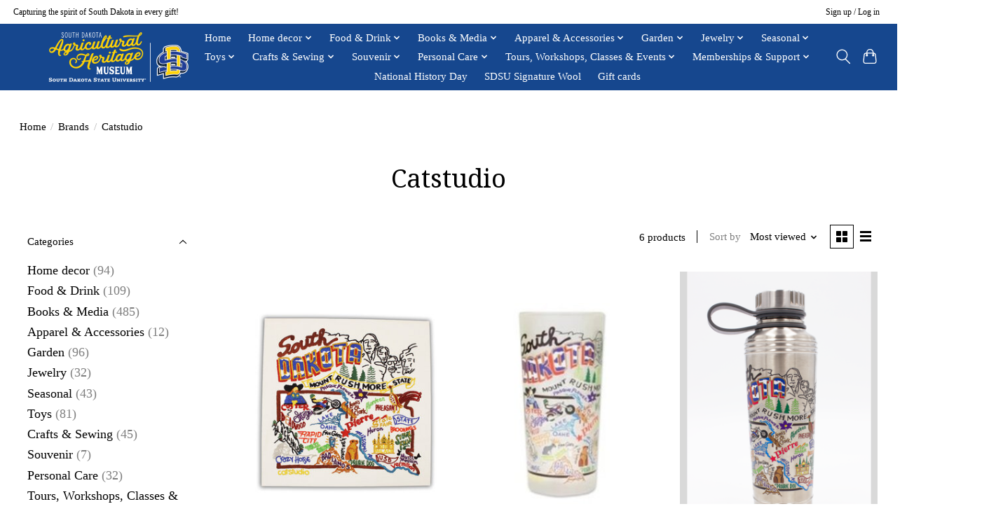

--- FILE ---
content_type: text/html;charset=utf-8
request_url: https://www.agmuseumstore.com/brands/catstudio/
body_size: 12298
content:
<!DOCTYPE html>
<html lang="us">
  <head>
    <meta charset="utf-8"/>
<!-- [START] 'blocks/head.rain' -->
<!--

  (c) 2008-2026 Lightspeed Netherlands B.V.
  http://www.lightspeedhq.com
  Generated: 18-01-2026 @ 15:28:07

-->
<link rel="canonical" href="https://www.agmuseumstore.com/brands/catstudio/"/>
<link rel="alternate" href="https://www.agmuseumstore.com/index.rss" type="application/rss+xml" title="New products"/>
<meta name="robots" content="noodp,noydir"/>
<meta property="og:url" content="https://www.agmuseumstore.com/brands/catstudio/?source=facebook"/>
<meta property="og:site_name" content="South Dakota Agricultural Heritage Museum Store"/>
<meta property="og:title" content="Catstudio"/>
<meta property="og:description" content="The SD Agricultural Heritage Museum Store features a curated selection of South Dakota Made gifts, books, jewelry, food products and more!  We carry the SDSU Si"/>
<!--[if lt IE 9]>
<script src="https://cdn.shoplightspeed.com/assets/html5shiv.js?2025-02-20"></script>
<![endif]-->
<!-- [END] 'blocks/head.rain' -->
    
    
    <title>Catstudio - South Dakota Agricultural Heritage Museum Store</title>
    <meta name="description" content="The SD Agricultural Heritage Museum Store features a curated selection of South Dakota Made gifts, books, jewelry, food products and more!  We carry the SDSU Si" />
    <meta name="keywords" content="Catstudio, South Dakota, SD, gifts, South Dakota State University, SDstate, SDSU, agriculture, books, kuchen , children, kids, history, ornaments, holiday, Watkins, local, yarn, fiber, wool, cookbooks, farming, ranching, farm, ranch, honey, Laura Ing" />
    <meta http-equiv="X-UA-Compatible" content="IE=edge">
    <meta name="viewport" content="width=device-width, initial-scale=1">
    <meta name="apple-mobile-web-app-capable" content="yes">
    <meta name="apple-mobile-web-app-status-bar-style" content="black">
    
    <script>document.getElementsByTagName("html")[0].className += " js";</script>

    <link rel="shortcut icon" href="https://cdn.shoplightspeed.com/shops/643955/themes/13296/assets/favicon.png?2025032816100720210104183204" type="image/x-icon" />
    <link href='//fonts.googleapis.com/css?family=One%20Henny%20Penny:400,300,600&display=swap' rel='stylesheet' type='text/css'>
    <link href='//fonts.googleapis.com/css?family=Droid%20Serif:400,300,600&display=swap' rel='stylesheet' type='text/css'>
    <link rel="stylesheet" href="https://cdn.shoplightspeed.com/assets/gui-2-0.css?2025-02-20" />
    <link rel="stylesheet" href="https://cdn.shoplightspeed.com/assets/gui-responsive-2-0.css?2025-02-20" />
    <link id="lightspeedframe" rel="stylesheet" href="https://cdn.shoplightspeed.com/shops/643955/themes/13296/assets/style.css?2025032816100720210104183204" />
    <!-- browsers not supporting CSS variables -->
    <script>
      if(!('CSS' in window) || !CSS.supports('color', 'var(--color-var)')) {var cfStyle = document.getElementById('lightspeedframe');if(cfStyle) {var href = cfStyle.getAttribute('href');href = href.replace('style.css', 'style-fallback.css');cfStyle.setAttribute('href', href);}}
    </script>
    <link rel="stylesheet" href="https://cdn.shoplightspeed.com/shops/643955/themes/13296/assets/settings.css?2025032816100720210104183204" />
    <link rel="stylesheet" href="https://cdn.shoplightspeed.com/shops/643955/themes/13296/assets/custom.css?2025032816100720210104183204" />

    <script src="https://cdn.shoplightspeed.com/assets/jquery-3-7-1.js?2025-02-20"></script>
    <script src="https://cdn.shoplightspeed.com/assets/jquery-ui-1-14-1.js?2025-02-20"></script>

  </head>
  <body>
    
          <header class="main-header main-header--mobile js-main-header position-relative">
  <div class="main-header__top-section">
    <div class="main-header__nav-grid justify-between@md container max-width-lg text-xs padding-y-xxs">
      <div>Capturing the spirit of South Dakota in every gift!</div>
      <ul class="main-header__list flex-grow flex-basis-0 justify-end@md display@md">        
                
                        <li class="main-header__item"><a href="https://www.agmuseumstore.com/account/" class="main-header__link" title="My account">Sign up / Log in</a></li>
      </ul>
    </div>
  </div>
  <div class="main-header__mobile-content container max-width-lg">
          <a href="https://www.agmuseumstore.com/" class="main-header__logo" title="Specializing in South Dakota Made items that Capture the Spirit of South Dakota in every Gift!">
        <img src="https://cdn.shoplightspeed.com/shops/643955/themes/13296/v/1024625/assets/logo.png?20241125210124" alt="Specializing in South Dakota Made items that Capture the Spirit of South Dakota in every Gift!">
                <img src="https://cdn.shoplightspeed.com/shops/643955/themes/13296/v/1024627/assets/logo-white.png?20241125210310" class="main-header__logo-white" alt="Specializing in South Dakota Made items that Capture the Spirit of South Dakota in every Gift!">
              </a>
        
    <div class="flex items-center">
            <button class="reset main-header__mobile-btn js-tab-focus" aria-controls="cartDrawer">
        <svg class="icon" viewBox="0 0 24 25" fill="none"><title>Toggle cart</title><path d="M2.90171 9.65153C3.0797 8.00106 4.47293 6.75 6.13297 6.75H17.867C19.527 6.75 20.9203 8.00105 21.0982 9.65153L22.1767 19.6515C22.3839 21.5732 20.8783 23.25 18.9454 23.25H5.05454C3.1217 23.25 1.61603 21.5732 1.82328 19.6515L2.90171 9.65153Z" stroke="currentColor" stroke-width="1.5" fill="none"/>
        <path d="M7.19995 9.6001V5.7001C7.19995 2.88345 9.4833 0.600098 12.3 0.600098C15.1166 0.600098 17.4 2.88345 17.4 5.7001V9.6001" stroke="currentColor" stroke-width="1.5" fill="none"/>
        <circle cx="7.19996" cy="10.2001" r="1.8" fill="currentColor"/>
        <ellipse cx="17.4" cy="10.2001" rx="1.8" ry="1.8" fill="currentColor"/></svg>
        <span class="sr-only">Cart</span>
              </button>

      <button class="reset anim-menu-btn js-anim-menu-btn main-header__nav-control js-tab-focus" aria-label="Toggle menu">
        <i class="anim-menu-btn__icon anim-menu-btn__icon--close" aria-hidden="true"></i>
      </button>
    </div>
  </div>

  <div class="main-header__nav" role="navigation">
    <div class="main-header__nav-grid justify-between@md container max-width-lg">
      <div class="main-header__nav-logo-wrapper flex-shrink-0">
        
                  <a href="https://www.agmuseumstore.com/" class="main-header__logo" title="Specializing in South Dakota Made items that Capture the Spirit of South Dakota in every Gift!">
            <img src="https://cdn.shoplightspeed.com/shops/643955/themes/13296/v/1024625/assets/logo.png?20241125210124" alt="Specializing in South Dakota Made items that Capture the Spirit of South Dakota in every Gift!">
                        <img src="https://cdn.shoplightspeed.com/shops/643955/themes/13296/v/1024627/assets/logo-white.png?20241125210310" class="main-header__logo-white" alt="Specializing in South Dakota Made items that Capture the Spirit of South Dakota in every Gift!">
                      </a>
              </div>
      
      <form action="https://www.agmuseumstore.com/search/" method="get" role="search" class="padding-y-md hide@md">
        <label class="sr-only" for="searchInputMobile">Search</label>
        <input class="header-v3__nav-form-control form-control width-100%" value="" autocomplete="off" type="search" name="q" id="searchInputMobile" placeholder="Search...">
      </form>

      <ul class="main-header__list flex-grow flex-basis-0 flex-wrap justify-center@md">
        
                <li class="main-header__item">
          <a class="main-header__link" href="https://www.agmuseumstore.com/">Home</a>
        </li>
        
                <li class="main-header__item js-main-nav__item">
          <a class="main-header__link js-main-nav__control" href="https://www.agmuseumstore.com/home-decor/">
            <span>Home decor</span>            <svg class="main-header__dropdown-icon icon" viewBox="0 0 16 16"><polygon fill="currentColor" points="8,11.4 2.6,6 4,4.6 8,8.6 12,4.6 13.4,6 "></polygon></svg>                        <i class="main-header__arrow-icon" aria-hidden="true">
              <svg class="icon" viewBox="0 0 16 16">
                <g class="icon__group" fill="none" stroke="currentColor" stroke-linecap="square" stroke-miterlimit="10" stroke-width="2">
                  <path d="M2 2l12 12" />
                  <path d="M14 2L2 14" />
                </g>
              </svg>
            </i>
                        
          </a>
                    <ul class="main-header__dropdown">
            <li class="main-header__dropdown-item"><a href="https://www.agmuseumstore.com/home-decor/" class="main-header__dropdown-link hide@md">All Home decor</a></li>
                        <li class="main-header__dropdown-item">
              <a class="main-header__dropdown-link" href="https://www.agmuseumstore.com/home-decor/decorative-accents/">
                Decorative Accents
                                              </a>

                          </li>
                        <li class="main-header__dropdown-item js-main-nav__item position-relative">
              <a class="main-header__dropdown-link js-main-nav__control flex justify-between " href="https://www.agmuseumstore.com/home-decor/blankets-textiles/">
                Blankets &amp; textiles
                <svg class="dropdown__desktop-icon icon" aria-hidden="true" viewBox="0 0 12 12"><polyline stroke-width="1" stroke="currentColor" fill="none" stroke-linecap="round" stroke-linejoin="round" points="3.5 0.5 9.5 6 3.5 11.5"></polyline></svg>                                <i class="main-header__arrow-icon" aria-hidden="true">
                  <svg class="icon" viewBox="0 0 16 16">
                    <g class="icon__group" fill="none" stroke="currentColor" stroke-linecap="square" stroke-miterlimit="10" stroke-width="2">
                      <path d="M2 2l12 12" />
                      <path d="M14 2L2 14" />
                    </g>
                  </svg>
                </i>
                              </a>

                            <ul class="main-header__dropdown">
                <li><a href="https://www.agmuseumstore.com/home-decor/blankets-textiles/" class="main-header__dropdown-link hide@md">All Blankets &amp; textiles</a></li>
                                <li><a class="main-header__dropdown-link" href="https://www.agmuseumstore.com/home-decor/blankets-textiles/kitchen/">Kitchen</a></li>
                                <li><a class="main-header__dropdown-link" href="https://www.agmuseumstore.com/home-decor/blankets-textiles/sdsu-wool-blankets/">SDSU Wool Blankets</a></li>
                              </ul>
                          </li>
                        <li class="main-header__dropdown-item js-main-nav__item position-relative">
              <a class="main-header__dropdown-link js-main-nav__control flex justify-between " href="https://www.agmuseumstore.com/home-decor/tabletop/">
                Tabletop
                <svg class="dropdown__desktop-icon icon" aria-hidden="true" viewBox="0 0 12 12"><polyline stroke-width="1" stroke="currentColor" fill="none" stroke-linecap="round" stroke-linejoin="round" points="3.5 0.5 9.5 6 3.5 11.5"></polyline></svg>                                <i class="main-header__arrow-icon" aria-hidden="true">
                  <svg class="icon" viewBox="0 0 16 16">
                    <g class="icon__group" fill="none" stroke="currentColor" stroke-linecap="square" stroke-miterlimit="10" stroke-width="2">
                      <path d="M2 2l12 12" />
                      <path d="M14 2L2 14" />
                    </g>
                  </svg>
                </i>
                              </a>

                            <ul class="main-header__dropdown">
                <li><a href="https://www.agmuseumstore.com/home-decor/tabletop/" class="main-header__dropdown-link hide@md">All Tabletop</a></li>
                                <li><a class="main-header__dropdown-link" href="https://www.agmuseumstore.com/home-decor/tabletop/glasses/">Glasses</a></li>
                                <li><a class="main-header__dropdown-link" href="https://www.agmuseumstore.com/home-decor/tabletop/bowls/">Bowls</a></li>
                                <li><a class="main-header__dropdown-link" href="https://www.agmuseumstore.com/home-decor/tabletop/mugs/">Mugs</a></li>
                                <li><a class="main-header__dropdown-link" href="https://www.agmuseumstore.com/home-decor/tabletop/tumblers/">Tumblers</a></li>
                                <li><a class="main-header__dropdown-link" href="https://www.agmuseumstore.com/home-decor/tabletop/honey-containers/">Honey Containers</a></li>
                              </ul>
                          </li>
                        <li class="main-header__dropdown-item js-main-nav__item position-relative">
              <a class="main-header__dropdown-link js-main-nav__control flex justify-between " href="https://www.agmuseumstore.com/home-decor/posters/">
                Posters
                <svg class="dropdown__desktop-icon icon" aria-hidden="true" viewBox="0 0 12 12"><polyline stroke-width="1" stroke="currentColor" fill="none" stroke-linecap="round" stroke-linejoin="round" points="3.5 0.5 9.5 6 3.5 11.5"></polyline></svg>                                <i class="main-header__arrow-icon" aria-hidden="true">
                  <svg class="icon" viewBox="0 0 16 16">
                    <g class="icon__group" fill="none" stroke="currentColor" stroke-linecap="square" stroke-miterlimit="10" stroke-width="2">
                      <path d="M2 2l12 12" />
                      <path d="M14 2L2 14" />
                    </g>
                  </svg>
                </i>
                              </a>

                            <ul class="main-header__dropdown">
                <li><a href="https://www.agmuseumstore.com/home-decor/posters/" class="main-header__dropdown-link hide@md">All Posters</a></li>
                                <li><a class="main-header__dropdown-link" href="https://www.agmuseumstore.com/home-decor/posters/sdsu/">SDSU</a></li>
                                <li><a class="main-header__dropdown-link" href="https://www.agmuseumstore.com/home-decor/posters/south-dakota/">South Dakota</a></li>
                              </ul>
                          </li>
                        <li class="main-header__dropdown-item">
              <a class="main-header__dropdown-link" href="https://www.agmuseumstore.com/home-decor/pillows/">
                Pillows
                                              </a>

                          </li>
                      </ul>
                  </li>
                <li class="main-header__item js-main-nav__item">
          <a class="main-header__link js-main-nav__control" href="https://www.agmuseumstore.com/food-drink/">
            <span>Food &amp; Drink</span>            <svg class="main-header__dropdown-icon icon" viewBox="0 0 16 16"><polygon fill="currentColor" points="8,11.4 2.6,6 4,4.6 8,8.6 12,4.6 13.4,6 "></polygon></svg>                        <i class="main-header__arrow-icon" aria-hidden="true">
              <svg class="icon" viewBox="0 0 16 16">
                <g class="icon__group" fill="none" stroke="currentColor" stroke-linecap="square" stroke-miterlimit="10" stroke-width="2">
                  <path d="M2 2l12 12" />
                  <path d="M14 2L2 14" />
                </g>
              </svg>
            </i>
                        
          </a>
                    <ul class="main-header__dropdown">
            <li class="main-header__dropdown-item"><a href="https://www.agmuseumstore.com/food-drink/" class="main-header__dropdown-link hide@md">All Food &amp; Drink</a></li>
                        <li class="main-header__dropdown-item js-main-nav__item position-relative">
              <a class="main-header__dropdown-link js-main-nav__control flex justify-between " href="https://www.agmuseumstore.com/food-drink/beverages/">
                Beverages
                <svg class="dropdown__desktop-icon icon" aria-hidden="true" viewBox="0 0 12 12"><polyline stroke-width="1" stroke="currentColor" fill="none" stroke-linecap="round" stroke-linejoin="round" points="3.5 0.5 9.5 6 3.5 11.5"></polyline></svg>                                <i class="main-header__arrow-icon" aria-hidden="true">
                  <svg class="icon" viewBox="0 0 16 16">
                    <g class="icon__group" fill="none" stroke="currentColor" stroke-linecap="square" stroke-miterlimit="10" stroke-width="2">
                      <path d="M2 2l12 12" />
                      <path d="M14 2L2 14" />
                    </g>
                  </svg>
                </i>
                              </a>

                            <ul class="main-header__dropdown">
                <li><a href="https://www.agmuseumstore.com/food-drink/beverages/" class="main-header__dropdown-link hide@md">All Beverages</a></li>
                                <li><a class="main-header__dropdown-link" href="https://www.agmuseumstore.com/food-drink/beverages/coffee/">Coffee</a></li>
                                <li><a class="main-header__dropdown-link" href="https://www.agmuseumstore.com/food-drink/beverages/tea/">Tea</a></li>
                              </ul>
                          </li>
                        <li class="main-header__dropdown-item js-main-nav__item position-relative">
              <a class="main-header__dropdown-link js-main-nav__control flex justify-between " href="https://www.agmuseumstore.com/food-drink/baking-spices/">
                Baking &amp; Spices
                <svg class="dropdown__desktop-icon icon" aria-hidden="true" viewBox="0 0 12 12"><polyline stroke-width="1" stroke="currentColor" fill="none" stroke-linecap="round" stroke-linejoin="round" points="3.5 0.5 9.5 6 3.5 11.5"></polyline></svg>                                <i class="main-header__arrow-icon" aria-hidden="true">
                  <svg class="icon" viewBox="0 0 16 16">
                    <g class="icon__group" fill="none" stroke="currentColor" stroke-linecap="square" stroke-miterlimit="10" stroke-width="2">
                      <path d="M2 2l12 12" />
                      <path d="M14 2L2 14" />
                    </g>
                  </svg>
                </i>
                              </a>

                            <ul class="main-header__dropdown">
                <li><a href="https://www.agmuseumstore.com/food-drink/baking-spices/" class="main-header__dropdown-link hide@md">All Baking &amp; Spices</a></li>
                                <li><a class="main-header__dropdown-link" href="https://www.agmuseumstore.com/food-drink/baking-spices/mixes/">Mixes</a></li>
                                <li><a class="main-header__dropdown-link" href="https://www.agmuseumstore.com/food-drink/baking-spices/watkins/">Watkins</a></li>
                              </ul>
                          </li>
                        <li class="main-header__dropdown-item js-main-nav__item position-relative">
              <a class="main-header__dropdown-link js-main-nav__control flex justify-between " href="https://www.agmuseumstore.com/food-drink/condiments/">
                Condiments
                <svg class="dropdown__desktop-icon icon" aria-hidden="true" viewBox="0 0 12 12"><polyline stroke-width="1" stroke="currentColor" fill="none" stroke-linecap="round" stroke-linejoin="round" points="3.5 0.5 9.5 6 3.5 11.5"></polyline></svg>                                <i class="main-header__arrow-icon" aria-hidden="true">
                  <svg class="icon" viewBox="0 0 16 16">
                    <g class="icon__group" fill="none" stroke="currentColor" stroke-linecap="square" stroke-miterlimit="10" stroke-width="2">
                      <path d="M2 2l12 12" />
                      <path d="M14 2L2 14" />
                    </g>
                  </svg>
                </i>
                              </a>

                            <ul class="main-header__dropdown">
                <li><a href="https://www.agmuseumstore.com/food-drink/condiments/" class="main-header__dropdown-link hide@md">All Condiments</a></li>
                                <li><a class="main-header__dropdown-link" href="https://www.agmuseumstore.com/food-drink/condiments/honey/">Honey</a></li>
                              </ul>
                          </li>
                        <li class="main-header__dropdown-item js-main-nav__item position-relative">
              <a class="main-header__dropdown-link js-main-nav__control flex justify-between " href="https://www.agmuseumstore.com/food-drink/snacks-sweets/">
                Snacks &amp; Sweets
                <svg class="dropdown__desktop-icon icon" aria-hidden="true" viewBox="0 0 12 12"><polyline stroke-width="1" stroke="currentColor" fill="none" stroke-linecap="round" stroke-linejoin="round" points="3.5 0.5 9.5 6 3.5 11.5"></polyline></svg>                                <i class="main-header__arrow-icon" aria-hidden="true">
                  <svg class="icon" viewBox="0 0 16 16">
                    <g class="icon__group" fill="none" stroke="currentColor" stroke-linecap="square" stroke-miterlimit="10" stroke-width="2">
                      <path d="M2 2l12 12" />
                      <path d="M14 2L2 14" />
                    </g>
                  </svg>
                </i>
                              </a>

                            <ul class="main-header__dropdown">
                <li><a href="https://www.agmuseumstore.com/food-drink/snacks-sweets/" class="main-header__dropdown-link hide@md">All Snacks &amp; Sweets</a></li>
                                <li><a class="main-header__dropdown-link" href="https://www.agmuseumstore.com/food-drink/snacks-sweets/baked-goods/">Baked Goods</a></li>
                                <li><a class="main-header__dropdown-link" href="https://www.agmuseumstore.com/food-drink/snacks-sweets/buffalo/">Buffalo</a></li>
                                <li><a class="main-header__dropdown-link" href="https://www.agmuseumstore.com/food-drink/snacks-sweets/taffy-brittle/">Taffy &amp; Brittle</a></li>
                                <li><a class="main-header__dropdown-link" href="https://www.agmuseumstore.com/food-drink/snacks-sweets/granola-4437865/">Granola</a></li>
                              </ul>
                          </li>
                      </ul>
                  </li>
                <li class="main-header__item js-main-nav__item">
          <a class="main-header__link js-main-nav__control" href="https://www.agmuseumstore.com/books-media/">
            <span>Books &amp; Media</span>            <svg class="main-header__dropdown-icon icon" viewBox="0 0 16 16"><polygon fill="currentColor" points="8,11.4 2.6,6 4,4.6 8,8.6 12,4.6 13.4,6 "></polygon></svg>                        <i class="main-header__arrow-icon" aria-hidden="true">
              <svg class="icon" viewBox="0 0 16 16">
                <g class="icon__group" fill="none" stroke="currentColor" stroke-linecap="square" stroke-miterlimit="10" stroke-width="2">
                  <path d="M2 2l12 12" />
                  <path d="M14 2L2 14" />
                </g>
              </svg>
            </i>
                        
          </a>
                    <ul class="main-header__dropdown">
            <li class="main-header__dropdown-item"><a href="https://www.agmuseumstore.com/books-media/" class="main-header__dropdown-link hide@md">All Books &amp; Media</a></li>
                        <li class="main-header__dropdown-item js-main-nav__item position-relative">
              <a class="main-header__dropdown-link js-main-nav__control flex justify-between " href="https://www.agmuseumstore.com/books-media/stationery-writing/">
                Stationery &amp; Writing
                <svg class="dropdown__desktop-icon icon" aria-hidden="true" viewBox="0 0 12 12"><polyline stroke-width="1" stroke="currentColor" fill="none" stroke-linecap="round" stroke-linejoin="round" points="3.5 0.5 9.5 6 3.5 11.5"></polyline></svg>                                <i class="main-header__arrow-icon" aria-hidden="true">
                  <svg class="icon" viewBox="0 0 16 16">
                    <g class="icon__group" fill="none" stroke="currentColor" stroke-linecap="square" stroke-miterlimit="10" stroke-width="2">
                      <path d="M2 2l12 12" />
                      <path d="M14 2L2 14" />
                    </g>
                  </svg>
                </i>
                              </a>

                            <ul class="main-header__dropdown">
                <li><a href="https://www.agmuseumstore.com/books-media/stationery-writing/" class="main-header__dropdown-link hide@md">All Stationery &amp; Writing</a></li>
                                <li><a class="main-header__dropdown-link" href="https://www.agmuseumstore.com/books-media/stationery-writing/greeting-cards/">Greeting Cards</a></li>
                              </ul>
                          </li>
                        <li class="main-header__dropdown-item js-main-nav__item position-relative">
              <a class="main-header__dropdown-link js-main-nav__control flex justify-between " href="https://www.agmuseumstore.com/books-media/childrens-books/">
                Children&#039;s Books
                <svg class="dropdown__desktop-icon icon" aria-hidden="true" viewBox="0 0 12 12"><polyline stroke-width="1" stroke="currentColor" fill="none" stroke-linecap="round" stroke-linejoin="round" points="3.5 0.5 9.5 6 3.5 11.5"></polyline></svg>                                <i class="main-header__arrow-icon" aria-hidden="true">
                  <svg class="icon" viewBox="0 0 16 16">
                    <g class="icon__group" fill="none" stroke="currentColor" stroke-linecap="square" stroke-miterlimit="10" stroke-width="2">
                      <path d="M2 2l12 12" />
                      <path d="M14 2L2 14" />
                    </g>
                  </svg>
                </i>
                              </a>

                            <ul class="main-header__dropdown">
                <li><a href="https://www.agmuseumstore.com/books-media/childrens-books/" class="main-header__dropdown-link hide@md">All Children&#039;s Books</a></li>
                                <li><a class="main-header__dropdown-link" href="https://www.agmuseumstore.com/books-media/childrens-books/my-little-house-books/">My Little House Books</a></li>
                              </ul>
                          </li>
                        <li class="main-header__dropdown-item">
              <a class="main-header__dropdown-link" href="https://www.agmuseumstore.com/books-media/indigenous-native-american/">
                Indigenous &amp; Native American
                                              </a>

                          </li>
                        <li class="main-header__dropdown-item">
              <a class="main-header__dropdown-link" href="https://www.agmuseumstore.com/books-media/sd-history-topics/">
                SD History &amp; Topics
                                              </a>

                          </li>
                        <li class="main-header__dropdown-item">
              <a class="main-header__dropdown-link" href="https://www.agmuseumstore.com/books-media/poetry/">
                Poetry
                                              </a>

                          </li>
                        <li class="main-header__dropdown-item">
              <a class="main-header__dropdown-link" href="https://www.agmuseumstore.com/books-media/museum-press/">
                Museum Press
                                              </a>

                          </li>
                        <li class="main-header__dropdown-item">
              <a class="main-header__dropdown-link" href="https://www.agmuseumstore.com/books-media/cookbooks/">
                Cookbooks
                                              </a>

                          </li>
                        <li class="main-header__dropdown-item">
              <a class="main-header__dropdown-link" href="https://www.agmuseumstore.com/books-media/crafts-skills/">
                Crafts &amp; Skills
                                              </a>

                          </li>
                        <li class="main-header__dropdown-item">
              <a class="main-header__dropdown-link" href="https://www.agmuseumstore.com/books-media/agriculture-tractor/">
                Agriculture &amp; Tractor
                                              </a>

                          </li>
                        <li class="main-header__dropdown-item">
              <a class="main-header__dropdown-link" href="https://www.agmuseumstore.com/books-media/laura-ingalls-wilder/">
                Laura Ingalls Wilder
                                              </a>

                          </li>
                        <li class="main-header__dropdown-item">
              <a class="main-header__dropdown-link" href="https://www.agmuseumstore.com/books-media/sdsu-extension-publications/">
                SDSU Extension Publications
                                              </a>

                          </li>
                        <li class="main-header__dropdown-item">
              <a class="main-header__dropdown-link" href="https://www.agmuseumstore.com/books-media/gardening/">
                Gardening
                                              </a>

                          </li>
                      </ul>
                  </li>
                <li class="main-header__item js-main-nav__item">
          <a class="main-header__link js-main-nav__control" href="https://www.agmuseumstore.com/apparel-accessories/">
            <span>Apparel &amp; Accessories</span>            <svg class="main-header__dropdown-icon icon" viewBox="0 0 16 16"><polygon fill="currentColor" points="8,11.4 2.6,6 4,4.6 8,8.6 12,4.6 13.4,6 "></polygon></svg>                        <i class="main-header__arrow-icon" aria-hidden="true">
              <svg class="icon" viewBox="0 0 16 16">
                <g class="icon__group" fill="none" stroke="currentColor" stroke-linecap="square" stroke-miterlimit="10" stroke-width="2">
                  <path d="M2 2l12 12" />
                  <path d="M14 2L2 14" />
                </g>
              </svg>
            </i>
                        
          </a>
                    <ul class="main-header__dropdown">
            <li class="main-header__dropdown-item"><a href="https://www.agmuseumstore.com/apparel-accessories/" class="main-header__dropdown-link hide@md">All Apparel &amp; Accessories</a></li>
                        <li class="main-header__dropdown-item js-main-nav__item position-relative">
              <a class="main-header__dropdown-link js-main-nav__control flex justify-between " href="https://www.agmuseumstore.com/apparel-accessories/scarves-blankets/">
                Scarves &amp; Blankets
                <svg class="dropdown__desktop-icon icon" aria-hidden="true" viewBox="0 0 12 12"><polyline stroke-width="1" stroke="currentColor" fill="none" stroke-linecap="round" stroke-linejoin="round" points="3.5 0.5 9.5 6 3.5 11.5"></polyline></svg>                                <i class="main-header__arrow-icon" aria-hidden="true">
                  <svg class="icon" viewBox="0 0 16 16">
                    <g class="icon__group" fill="none" stroke="currentColor" stroke-linecap="square" stroke-miterlimit="10" stroke-width="2">
                      <path d="M2 2l12 12" />
                      <path d="M14 2L2 14" />
                    </g>
                  </svg>
                </i>
                              </a>

                            <ul class="main-header__dropdown">
                <li><a href="https://www.agmuseumstore.com/apparel-accessories/scarves-blankets/" class="main-header__dropdown-link hide@md">All Scarves &amp; Blankets</a></li>
                                <li><a class="main-header__dropdown-link" href="https://www.agmuseumstore.com/apparel-accessories/scarves-blankets/sdsu-signature-wool/">SDSU Signature Wool</a></li>
                              </ul>
                          </li>
                        <li class="main-header__dropdown-item">
              <a class="main-header__dropdown-link" href="https://www.agmuseumstore.com/apparel-accessories/infant-child/">
                Infant/Child
                                              </a>

                          </li>
                      </ul>
                  </li>
                <li class="main-header__item js-main-nav__item">
          <a class="main-header__link js-main-nav__control" href="https://www.agmuseumstore.com/garden/">
            <span>Garden</span>            <svg class="main-header__dropdown-icon icon" viewBox="0 0 16 16"><polygon fill="currentColor" points="8,11.4 2.6,6 4,4.6 8,8.6 12,4.6 13.4,6 "></polygon></svg>                        <i class="main-header__arrow-icon" aria-hidden="true">
              <svg class="icon" viewBox="0 0 16 16">
                <g class="icon__group" fill="none" stroke="currentColor" stroke-linecap="square" stroke-miterlimit="10" stroke-width="2">
                  <path d="M2 2l12 12" />
                  <path d="M14 2L2 14" />
                </g>
              </svg>
            </i>
                        
          </a>
                    <ul class="main-header__dropdown">
            <li class="main-header__dropdown-item"><a href="https://www.agmuseumstore.com/garden/" class="main-header__dropdown-link hide@md">All Garden</a></li>
                        <li class="main-header__dropdown-item">
              <a class="main-header__dropdown-link" href="https://www.agmuseumstore.com/garden/seeds/">
                Seeds
                                              </a>

                          </li>
                        <li class="main-header__dropdown-item">
              <a class="main-header__dropdown-link" href="https://www.agmuseumstore.com/garden/books/">
                Books
                                              </a>

                          </li>
                      </ul>
                  </li>
                <li class="main-header__item js-main-nav__item">
          <a class="main-header__link js-main-nav__control" href="https://www.agmuseumstore.com/jewelry/">
            <span>Jewelry</span>            <svg class="main-header__dropdown-icon icon" viewBox="0 0 16 16"><polygon fill="currentColor" points="8,11.4 2.6,6 4,4.6 8,8.6 12,4.6 13.4,6 "></polygon></svg>                        <i class="main-header__arrow-icon" aria-hidden="true">
              <svg class="icon" viewBox="0 0 16 16">
                <g class="icon__group" fill="none" stroke="currentColor" stroke-linecap="square" stroke-miterlimit="10" stroke-width="2">
                  <path d="M2 2l12 12" />
                  <path d="M14 2L2 14" />
                </g>
              </svg>
            </i>
                        
          </a>
                    <ul class="main-header__dropdown">
            <li class="main-header__dropdown-item"><a href="https://www.agmuseumstore.com/jewelry/" class="main-header__dropdown-link hide@md">All Jewelry</a></li>
                        <li class="main-header__dropdown-item">
              <a class="main-header__dropdown-link" href="https://www.agmuseumstore.com/jewelry/earrings/">
                Earrings
                                              </a>

                          </li>
                      </ul>
                  </li>
                <li class="main-header__item js-main-nav__item">
          <a class="main-header__link js-main-nav__control" href="https://www.agmuseumstore.com/seasonal/">
            <span>Seasonal</span>            <svg class="main-header__dropdown-icon icon" viewBox="0 0 16 16"><polygon fill="currentColor" points="8,11.4 2.6,6 4,4.6 8,8.6 12,4.6 13.4,6 "></polygon></svg>                        <i class="main-header__arrow-icon" aria-hidden="true">
              <svg class="icon" viewBox="0 0 16 16">
                <g class="icon__group" fill="none" stroke="currentColor" stroke-linecap="square" stroke-miterlimit="10" stroke-width="2">
                  <path d="M2 2l12 12" />
                  <path d="M14 2L2 14" />
                </g>
              </svg>
            </i>
                        
          </a>
                    <ul class="main-header__dropdown">
            <li class="main-header__dropdown-item"><a href="https://www.agmuseumstore.com/seasonal/" class="main-header__dropdown-link hide@md">All Seasonal</a></li>
                        <li class="main-header__dropdown-item">
              <a class="main-header__dropdown-link" href="https://www.agmuseumstore.com/seasonal/easter/">
                Easter
                                              </a>

                          </li>
                        <li class="main-header__dropdown-item js-main-nav__item position-relative">
              <a class="main-header__dropdown-link js-main-nav__control flex justify-between " href="https://www.agmuseumstore.com/seasonal/christmas/">
                Christmas
                <svg class="dropdown__desktop-icon icon" aria-hidden="true" viewBox="0 0 12 12"><polyline stroke-width="1" stroke="currentColor" fill="none" stroke-linecap="round" stroke-linejoin="round" points="3.5 0.5 9.5 6 3.5 11.5"></polyline></svg>                                <i class="main-header__arrow-icon" aria-hidden="true">
                  <svg class="icon" viewBox="0 0 16 16">
                    <g class="icon__group" fill="none" stroke="currentColor" stroke-linecap="square" stroke-miterlimit="10" stroke-width="2">
                      <path d="M2 2l12 12" />
                      <path d="M14 2L2 14" />
                    </g>
                  </svg>
                </i>
                              </a>

                            <ul class="main-header__dropdown">
                <li><a href="https://www.agmuseumstore.com/seasonal/christmas/" class="main-header__dropdown-link hide@md">All Christmas</a></li>
                                <li><a class="main-header__dropdown-link" href="https://www.agmuseumstore.com/seasonal/christmas/glass-ornaments/">Glass Ornaments</a></li>
                                <li><a class="main-header__dropdown-link" href="https://www.agmuseumstore.com/seasonal/christmas/decorations/">Decorations</a></li>
                                <li><a class="main-header__dropdown-link" href="https://www.agmuseumstore.com/seasonal/christmas/cards-paper-goods/">Cards &amp; Paper Goods</a></li>
                                <li><a class="main-header__dropdown-link" href="https://www.agmuseumstore.com/seasonal/christmas/sdsu-holiday-ornaments/">SDSU Holiday Ornaments</a></li>
                              </ul>
                          </li>
                      </ul>
                  </li>
                <li class="main-header__item js-main-nav__item">
          <a class="main-header__link js-main-nav__control" href="https://www.agmuseumstore.com/toys/">
            <span>Toys</span>            <svg class="main-header__dropdown-icon icon" viewBox="0 0 16 16"><polygon fill="currentColor" points="8,11.4 2.6,6 4,4.6 8,8.6 12,4.6 13.4,6 "></polygon></svg>                        <i class="main-header__arrow-icon" aria-hidden="true">
              <svg class="icon" viewBox="0 0 16 16">
                <g class="icon__group" fill="none" stroke="currentColor" stroke-linecap="square" stroke-miterlimit="10" stroke-width="2">
                  <path d="M2 2l12 12" />
                  <path d="M14 2L2 14" />
                </g>
              </svg>
            </i>
                        
          </a>
                    <ul class="main-header__dropdown">
            <li class="main-header__dropdown-item"><a href="https://www.agmuseumstore.com/toys/" class="main-header__dropdown-link hide@md">All Toys</a></li>
                        <li class="main-header__dropdown-item">
              <a class="main-header__dropdown-link" href="https://www.agmuseumstore.com/toys/games-puzzles/">
                Games &amp; Puzzles
                                              </a>

                          </li>
                        <li class="main-header__dropdown-item">
              <a class="main-header__dropdown-link" href="https://www.agmuseumstore.com/toys/preschool/">
                Preschool
                                              </a>

                          </li>
                        <li class="main-header__dropdown-item">
              <a class="main-header__dropdown-link" href="https://www.agmuseumstore.com/toys/fun-stuff/">
                Fun Stuff
                                              </a>

                          </li>
                        <li class="main-header__dropdown-item">
              <a class="main-header__dropdown-link" href="https://www.agmuseumstore.com/toys/puppets/">
                Puppets
                                              </a>

                          </li>
                      </ul>
                  </li>
                <li class="main-header__item js-main-nav__item">
          <a class="main-header__link js-main-nav__control" href="https://www.agmuseumstore.com/crafts-sewing/">
            <span>Crafts &amp; Sewing</span>            <svg class="main-header__dropdown-icon icon" viewBox="0 0 16 16"><polygon fill="currentColor" points="8,11.4 2.6,6 4,4.6 8,8.6 12,4.6 13.4,6 "></polygon></svg>                        <i class="main-header__arrow-icon" aria-hidden="true">
              <svg class="icon" viewBox="0 0 16 16">
                <g class="icon__group" fill="none" stroke="currentColor" stroke-linecap="square" stroke-miterlimit="10" stroke-width="2">
                  <path d="M2 2l12 12" />
                  <path d="M14 2L2 14" />
                </g>
              </svg>
            </i>
                        
          </a>
                    <ul class="main-header__dropdown">
            <li class="main-header__dropdown-item"><a href="https://www.agmuseumstore.com/crafts-sewing/" class="main-header__dropdown-link hide@md">All Crafts &amp; Sewing</a></li>
                        <li class="main-header__dropdown-item js-main-nav__item position-relative">
              <a class="main-header__dropdown-link js-main-nav__control flex justify-between " href="https://www.agmuseumstore.com/crafts-sewing/yarn/">
                Yarn
                <svg class="dropdown__desktop-icon icon" aria-hidden="true" viewBox="0 0 12 12"><polyline stroke-width="1" stroke="currentColor" fill="none" stroke-linecap="round" stroke-linejoin="round" points="3.5 0.5 9.5 6 3.5 11.5"></polyline></svg>                                <i class="main-header__arrow-icon" aria-hidden="true">
                  <svg class="icon" viewBox="0 0 16 16">
                    <g class="icon__group" fill="none" stroke="currentColor" stroke-linecap="square" stroke-miterlimit="10" stroke-width="2">
                      <path d="M2 2l12 12" />
                      <path d="M14 2L2 14" />
                    </g>
                  </svg>
                </i>
                              </a>

                            <ul class="main-header__dropdown">
                <li><a href="https://www.agmuseumstore.com/crafts-sewing/yarn/" class="main-header__dropdown-link hide@md">All Yarn</a></li>
                                <li><a class="main-header__dropdown-link" href="https://www.agmuseumstore.com/crafts-sewing/yarn/south-dakota-yarn/">South Dakota Yarn</a></li>
                                <li><a class="main-header__dropdown-link" href="https://www.agmuseumstore.com/crafts-sewing/yarn/regional-yarn/">Regional Yarn</a></li>
                              </ul>
                          </li>
                        <li class="main-header__dropdown-item">
              <a class="main-header__dropdown-link" href="https://www.agmuseumstore.com/crafts-sewing/tools/">
                Tools
                                              </a>

                          </li>
                      </ul>
                  </li>
                <li class="main-header__item js-main-nav__item">
          <a class="main-header__link js-main-nav__control" href="https://www.agmuseumstore.com/souvenir/">
            <span>Souvenir</span>            <svg class="main-header__dropdown-icon icon" viewBox="0 0 16 16"><polygon fill="currentColor" points="8,11.4 2.6,6 4,4.6 8,8.6 12,4.6 13.4,6 "></polygon></svg>                        <i class="main-header__arrow-icon" aria-hidden="true">
              <svg class="icon" viewBox="0 0 16 16">
                <g class="icon__group" fill="none" stroke="currentColor" stroke-linecap="square" stroke-miterlimit="10" stroke-width="2">
                  <path d="M2 2l12 12" />
                  <path d="M14 2L2 14" />
                </g>
              </svg>
            </i>
                        
          </a>
                    <ul class="main-header__dropdown">
            <li class="main-header__dropdown-item"><a href="https://www.agmuseumstore.com/souvenir/" class="main-header__dropdown-link hide@md">All Souvenir</a></li>
                        <li class="main-header__dropdown-item">
              <a class="main-header__dropdown-link" href="https://www.agmuseumstore.com/souvenir/pins-keyrings-magnets/">
                Pins, Keyrings &amp; Magnets
                                              </a>

                          </li>
                        <li class="main-header__dropdown-item">
              <a class="main-header__dropdown-link" href="https://www.agmuseumstore.com/souvenir/towels-dishes-glassware-pillows/">
                Towels, Dishes, Glassware &amp; Pillows
                                              </a>

                          </li>
                      </ul>
                  </li>
                <li class="main-header__item js-main-nav__item">
          <a class="main-header__link js-main-nav__control" href="https://www.agmuseumstore.com/personal-care/">
            <span>Personal Care</span>            <svg class="main-header__dropdown-icon icon" viewBox="0 0 16 16"><polygon fill="currentColor" points="8,11.4 2.6,6 4,4.6 8,8.6 12,4.6 13.4,6 "></polygon></svg>                        <i class="main-header__arrow-icon" aria-hidden="true">
              <svg class="icon" viewBox="0 0 16 16">
                <g class="icon__group" fill="none" stroke="currentColor" stroke-linecap="square" stroke-miterlimit="10" stroke-width="2">
                  <path d="M2 2l12 12" />
                  <path d="M14 2L2 14" />
                </g>
              </svg>
            </i>
                        
          </a>
                    <ul class="main-header__dropdown">
            <li class="main-header__dropdown-item"><a href="https://www.agmuseumstore.com/personal-care/" class="main-header__dropdown-link hide@md">All Personal Care</a></li>
                        <li class="main-header__dropdown-item">
              <a class="main-header__dropdown-link" href="https://www.agmuseumstore.com/personal-care/soaps-lotions-bars-bath-teas/">
                Soaps, Lotions, Bars &amp; Bath Teas
                                              </a>

                          </li>
                        <li class="main-header__dropdown-item">
              <a class="main-header__dropdown-link" href="https://www.agmuseumstore.com/personal-care/fragrance/">
                Fragrance
                                              </a>

                          </li>
                        <li class="main-header__dropdown-item">
              <a class="main-header__dropdown-link" href="https://www.agmuseumstore.com/personal-care/salves-rubs-lip-balms-oils/">
                Salves, Rubs, Lip Balms &amp; Oils
                                              </a>

                          </li>
                      </ul>
                  </li>
                <li class="main-header__item js-main-nav__item">
          <a class="main-header__link js-main-nav__control" href="https://www.agmuseumstore.com/tours-workshops-classes-events/">
            <span>Tours, Workshops, Classes &amp; Events</span>            <svg class="main-header__dropdown-icon icon" viewBox="0 0 16 16"><polygon fill="currentColor" points="8,11.4 2.6,6 4,4.6 8,8.6 12,4.6 13.4,6 "></polygon></svg>                        <i class="main-header__arrow-icon" aria-hidden="true">
              <svg class="icon" viewBox="0 0 16 16">
                <g class="icon__group" fill="none" stroke="currentColor" stroke-linecap="square" stroke-miterlimit="10" stroke-width="2">
                  <path d="M2 2l12 12" />
                  <path d="M14 2L2 14" />
                </g>
              </svg>
            </i>
                        
          </a>
                    <ul class="main-header__dropdown">
            <li class="main-header__dropdown-item"><a href="https://www.agmuseumstore.com/tours-workshops-classes-events/" class="main-header__dropdown-link hide@md">All Tours, Workshops, Classes &amp; Events</a></li>
                        <li class="main-header__dropdown-item">
              <a class="main-header__dropdown-link" href="https://www.agmuseumstore.com/tours-workshops-classes-events/classes/">
                Classes
                                              </a>

                          </li>
                        <li class="main-header__dropdown-item">
              <a class="main-header__dropdown-link" href="https://www.agmuseumstore.com/tours-workshops-classes-events/events/">
                Events
                                              </a>

                          </li>
                      </ul>
                  </li>
                <li class="main-header__item js-main-nav__item">
          <a class="main-header__link js-main-nav__control" href="https://www.agmuseumstore.com/memberships-support/">
            <span>Memberships &amp; Support</span>            <svg class="main-header__dropdown-icon icon" viewBox="0 0 16 16"><polygon fill="currentColor" points="8,11.4 2.6,6 4,4.6 8,8.6 12,4.6 13.4,6 "></polygon></svg>                        <i class="main-header__arrow-icon" aria-hidden="true">
              <svg class="icon" viewBox="0 0 16 16">
                <g class="icon__group" fill="none" stroke="currentColor" stroke-linecap="square" stroke-miterlimit="10" stroke-width="2">
                  <path d="M2 2l12 12" />
                  <path d="M14 2L2 14" />
                </g>
              </svg>
            </i>
                        
          </a>
                    <ul class="main-header__dropdown">
            <li class="main-header__dropdown-item"><a href="https://www.agmuseumstore.com/memberships-support/" class="main-header__dropdown-link hide@md">All Memberships &amp; Support</a></li>
                        <li class="main-header__dropdown-item">
              <a class="main-header__dropdown-link" href="https://www.agmuseumstore.com/memberships-support/rabbit-membership/">
                Rabbit Membership
                                              </a>

                          </li>
                        <li class="main-header__dropdown-item">
              <a class="main-header__dropdown-link" href="https://www.agmuseumstore.com/memberships-support/chicken-membership/">
                Chicken Membership
                                              </a>

                          </li>
                        <li class="main-header__dropdown-item">
              <a class="main-header__dropdown-link" href="https://www.agmuseumstore.com/memberships-support/sheep-membership/">
                Sheep Membership
                                              </a>

                          </li>
                        <li class="main-header__dropdown-item">
              <a class="main-header__dropdown-link" href="https://www.agmuseumstore.com/memberships-support/pig-membership/">
                Pig Membership
                                              </a>

                          </li>
                        <li class="main-header__dropdown-item">
              <a class="main-header__dropdown-link" href="https://www.agmuseumstore.com/memberships-support/horse-membership/">
                Horse Membership
                                              </a>

                          </li>
                        <li class="main-header__dropdown-item">
              <a class="main-header__dropdown-link" href="https://www.agmuseumstore.com/memberships-support/cow-membership/">
                Cow Membership
                                              </a>

                          </li>
                        <li class="main-header__dropdown-item">
              <a class="main-header__dropdown-link" href="https://www.agmuseumstore.com/memberships-support/buffalo-membership/">
                Buffalo Membership
                                              </a>

                          </li>
                      </ul>
                  </li>
                <li class="main-header__item">
          <a class="main-header__link" href="https://www.agmuseumstore.com/national-history-day/">
            National History Day                                    
          </a>
                  </li>
                <li class="main-header__item">
          <a class="main-header__link" href="https://www.agmuseumstore.com/sdsu-signature-wool/">
            SDSU Signature Wool                                    
          </a>
                  </li>
        
                <li class="main-header__item">
            <a class="main-header__link" href="https://www.agmuseumstore.com/giftcard/" >Gift cards</a>
        </li>
        
        
        
                
        <li class="main-header__item hide@md">
          <ul class="main-header__list main-header__list--mobile-items">        
            
                                    <li class="main-header__item"><a href="https://www.agmuseumstore.com/account/" class="main-header__link" title="My account">Sign up / Log in</a></li>
          </ul>
        </li>
        
      </ul>

      <ul class="main-header__list flex-shrink-0 justify-end@md display@md">
        <li class="main-header__item">
          
          <button class="reset switch-icon main-header__link main-header__link--icon js-toggle-search js-switch-icon js-tab-focus" aria-label="Toggle icon">
            <svg class="icon switch-icon__icon--a" viewBox="0 0 24 25"><title>Toggle search</title><path fill-rule="evenodd" clip-rule="evenodd" d="M17.6032 9.55171C17.6032 13.6671 14.267 17.0033 10.1516 17.0033C6.03621 17.0033 2.70001 13.6671 2.70001 9.55171C2.70001 5.4363 6.03621 2.1001 10.1516 2.1001C14.267 2.1001 17.6032 5.4363 17.6032 9.55171ZM15.2499 16.9106C13.8031 17.9148 12.0461 18.5033 10.1516 18.5033C5.20779 18.5033 1.20001 14.4955 1.20001 9.55171C1.20001 4.60787 5.20779 0.600098 10.1516 0.600098C15.0955 0.600098 19.1032 4.60787 19.1032 9.55171C19.1032 12.0591 18.0724 14.3257 16.4113 15.9507L23.2916 22.8311C23.5845 23.1239 23.5845 23.5988 23.2916 23.8917C22.9987 24.1846 22.5239 24.1846 22.231 23.8917L15.2499 16.9106Z" fill="currentColor"/></svg>

            <svg class="icon switch-icon__icon--b" viewBox="0 0 32 32"><title>Toggle search</title><g fill="none" stroke="currentColor" stroke-miterlimit="10" stroke-linecap="round" stroke-linejoin="round" stroke-width="2"><line x1="27" y1="5" x2="5" y2="27"></line><line x1="27" y1="27" x2="5" y2="5"></line></g></svg>
          </button>

        </li>
                <li class="main-header__item">
          <a href="#0" class="main-header__link main-header__link--icon" aria-controls="cartDrawer">
            <svg class="icon" viewBox="0 0 24 25" fill="none"><title>Toggle cart</title><path d="M2.90171 9.65153C3.0797 8.00106 4.47293 6.75 6.13297 6.75H17.867C19.527 6.75 20.9203 8.00105 21.0982 9.65153L22.1767 19.6515C22.3839 21.5732 20.8783 23.25 18.9454 23.25H5.05454C3.1217 23.25 1.61603 21.5732 1.82328 19.6515L2.90171 9.65153Z" stroke="currentColor" stroke-width="1.5" fill="none"/>
            <path d="M7.19995 9.6001V5.7001C7.19995 2.88345 9.4833 0.600098 12.3 0.600098C15.1166 0.600098 17.4 2.88345 17.4 5.7001V9.6001" stroke="currentColor" stroke-width="1.5" fill="none"/>
            <circle cx="7.19996" cy="10.2001" r="1.8" fill="currentColor"/>
            <ellipse cx="17.4" cy="10.2001" rx="1.8" ry="1.8" fill="currentColor"/></svg>
            <span class="sr-only">Cart</span>
                      </a>
        </li>
      </ul>
      
    	<div class="main-header__search-form bg">
        <form action="https://www.agmuseumstore.com/search/" method="get" role="search" class="container max-width-lg">
          <label class="sr-only" for="searchInput">Search</label>
          <input class="header-v3__nav-form-control form-control width-100%" value="" autocomplete="off" type="search" name="q" id="searchInput" placeholder="Search...">
        </form>
      </div>
      
    </div>
  </div>
</header>

<div class="drawer dr-cart js-drawer" id="cartDrawer">
  <div class="drawer__content bg shadow-md flex flex-column" role="alertdialog" aria-labelledby="drawer-cart-title">
    <header class="flex items-center justify-between flex-shrink-0 padding-x-md padding-y-md">
      <h1 id="drawer-cart-title" class="text-base text-truncate">Shopping cart</h1>

      <button class="reset drawer__close-btn js-drawer__close js-tab-focus">
        <svg class="icon icon--xs" viewBox="0 0 16 16"><title>Close cart panel</title><g stroke-width="2" stroke="currentColor" fill="none" stroke-linecap="round" stroke-linejoin="round" stroke-miterlimit="10"><line x1="13.5" y1="2.5" x2="2.5" y2="13.5"></line><line x1="2.5" y1="2.5" x2="13.5" y2="13.5"></line></g></svg>
      </button>
    </header>

    <div class="drawer__body padding-x-md padding-bottom-sm js-drawer__body">
            <p class="margin-y-xxxl color-contrast-medium text-sm text-center">Your cart is currently empty</p>
          </div>

    <footer class="padding-x-md padding-y-md flex-shrink-0">
      <p class="text-sm text-center color-contrast-medium margin-bottom-sm">Safely pay with:</p>
      <p class="text-sm flex flex-wrap gap-xs text-xs@md justify-center">
                  <a href="https://www.agmuseumstore.com/service/payment-methods/" title="MasterCard">
            <img src="https://cdn.shoplightspeed.com/assets/icon-payment-mastercard.png?2025-02-20" alt="MasterCard" height="16" />
          </a>
                  <a href="https://www.agmuseumstore.com/service/payment-methods/" title="Visa">
            <img src="https://cdn.shoplightspeed.com/assets/icon-payment-visa.png?2025-02-20" alt="Visa" height="16" />
          </a>
                  <a href="https://www.agmuseumstore.com/service/payment-methods/" title="Discover Card">
            <img src="https://cdn.shoplightspeed.com/assets/icon-payment-discover.png?2025-02-20" alt="Discover Card" height="16" />
          </a>
                  <a href="https://www.agmuseumstore.com/service/payment-methods/" title="Giftcard">
            <img src="https://cdn.shoplightspeed.com/assets/icon-payment-giftcard.png?2025-02-20" alt="Giftcard" height="16" />
          </a>
              </p>
    </footer>
  </div>
</div>            <section class="collection-page__intro container max-width-lg">
  <div class="padding-y-lg">
    <nav class="breadcrumbs text-sm" aria-label="Breadcrumbs">
  <ol class="flex flex-wrap gap-xxs">
    <li class="breadcrumbs__item">
    	<a href="https://www.agmuseumstore.com/" class="color-inherit text-underline-hover">Home</a>
      <span class="color-contrast-low margin-left-xxs" aria-hidden="true">/</span>
    </li>
        <li class="breadcrumbs__item">
            <a href="https://www.agmuseumstore.com/brands/" class="color-inherit text-underline-hover">Brands</a>
      <span class="color-contrast-low margin-left-xxs" aria-hidden="true">/</span>
          </li>
        <li class="breadcrumbs__item" aria-current="page">
            Catstudio
          </li>
      </ol>
</nav>  </div>
  
  <h1 class="text-center">Catstudio</h1>

  </section>

<section class="collection-page__content padding-y-lg">
  <div class="container max-width-lg">
    <div class="margin-bottom-md hide@md no-js:is-hidden">
      <button class="btn btn--subtle width-100%" aria-controls="filter-panel">Show filters</button>
    </div>
  
    <div class="flex@md">
      <aside class="sidebar sidebar--collection-filters sidebar--colection-filters sidebar--static@md js-sidebar" data-static-class="sidebar--sticky-on-desktop" id="filter-panel" aria-labelledby="filter-panel-title">
        <div class="sidebar__panel">
          <header class="sidebar__header z-index-2">
            <h1 class="text-md text-truncate" id="filter-panel-title">Filters</h1>
      
            <button class="reset sidebar__close-btn js-sidebar__close-btn js-tab-focus">
              <svg class="icon" viewBox="0 0 16 16"><title>Close panel</title><g stroke-width="1" stroke="currentColor" fill="none" stroke-linecap="round" stroke-linejoin="round" stroke-miterlimit="10"><line x1="13.5" y1="2.5" x2="2.5" y2="13.5"></line><line x1="2.5" y1="2.5" x2="13.5" y2="13.5"></line></g></svg>
            </button>
          </header>
      		
          <form action="https://www.agmuseumstore.com/brands/catstudio/" method="get" class="position-relative z-index-1">
            <input type="hidden" name="mode" value="grid" id="filter_form_mode" />
            <input type="hidden" name="limit" value="12" id="filter_form_limit" />
            <input type="hidden" name="sort" value="popular" id="filter_form_sort" />

            <ul class="accordion js-accordion">
                            <li class="accordion__item accordion__item--is-open js-accordion__item">
                <button class="reset accordion__header padding-y-sm padding-x-md padding-x-xs@md js-tab-focus" type="button">
                  <div>
                    <div class="text-sm@md">Categories</div>
                  </div>

                  <svg class="icon accordion__icon-arrow no-js:is-hidden" viewBox="0 0 16 16" aria-hidden="true">
                    <g class="icon__group" fill="none" stroke="currentColor" stroke-linecap="square" stroke-miterlimit="10">
                      <path d="M2 2l12 12" />
                      <path d="M14 2L2 14" />
                    </g>
                  </svg>
                </button>
            
                <div class="accordion__panel js-accordion__panel">
                  <div class="padding-top-xxxs padding-x-md padding-bottom-md padding-x-xs@md">
                    <ul class="filter__categories flex flex-column gap-xxs">
                                            <li class="filter-categories__item">
                        <a href="https://www.agmuseumstore.com/home-decor/" class="color-inherit text-underline-hover">Home decor</a>
                                                <span class="filter-categories__count color-contrast-medium" aria-label="Contains  products">(94)</span>
                        
                                              </li>
                                            <li class="filter-categories__item">
                        <a href="https://www.agmuseumstore.com/food-drink/" class="color-inherit text-underline-hover">Food &amp; Drink</a>
                                                <span class="filter-categories__count color-contrast-medium" aria-label="Contains  products">(109)</span>
                        
                                              </li>
                                            <li class="filter-categories__item">
                        <a href="https://www.agmuseumstore.com/books-media/" class="color-inherit text-underline-hover">Books &amp; Media</a>
                                                <span class="filter-categories__count color-contrast-medium" aria-label="Contains  products">(485)</span>
                        
                                              </li>
                                            <li class="filter-categories__item">
                        <a href="https://www.agmuseumstore.com/apparel-accessories/" class="color-inherit text-underline-hover">Apparel &amp; Accessories</a>
                                                <span class="filter-categories__count color-contrast-medium" aria-label="Contains  products">(12)</span>
                        
                                              </li>
                                            <li class="filter-categories__item">
                        <a href="https://www.agmuseumstore.com/garden/" class="color-inherit text-underline-hover">Garden</a>
                                                <span class="filter-categories__count color-contrast-medium" aria-label="Contains  products">(96)</span>
                        
                                              </li>
                                            <li class="filter-categories__item">
                        <a href="https://www.agmuseumstore.com/jewelry/" class="color-inherit text-underline-hover">Jewelry</a>
                                                <span class="filter-categories__count color-contrast-medium" aria-label="Contains  products">(32)</span>
                        
                                              </li>
                                            <li class="filter-categories__item">
                        <a href="https://www.agmuseumstore.com/seasonal/" class="color-inherit text-underline-hover">Seasonal</a>
                                                <span class="filter-categories__count color-contrast-medium" aria-label="Contains  products">(43)</span>
                        
                                              </li>
                                            <li class="filter-categories__item">
                        <a href="https://www.agmuseumstore.com/toys/" class="color-inherit text-underline-hover">Toys</a>
                                                <span class="filter-categories__count color-contrast-medium" aria-label="Contains  products">(81)</span>
                        
                                              </li>
                                            <li class="filter-categories__item">
                        <a href="https://www.agmuseumstore.com/crafts-sewing/" class="color-inherit text-underline-hover">Crafts &amp; Sewing</a>
                                                <span class="filter-categories__count color-contrast-medium" aria-label="Contains  products">(45)</span>
                        
                                              </li>
                                            <li class="filter-categories__item">
                        <a href="https://www.agmuseumstore.com/souvenir/" class="color-inherit text-underline-hover">Souvenir</a>
                                                <span class="filter-categories__count color-contrast-medium" aria-label="Contains  products">(7)</span>
                        
                                              </li>
                                            <li class="filter-categories__item">
                        <a href="https://www.agmuseumstore.com/personal-care/" class="color-inherit text-underline-hover">Personal Care</a>
                                                <span class="filter-categories__count color-contrast-medium" aria-label="Contains  products">(32)</span>
                        
                                              </li>
                                            <li class="filter-categories__item">
                        <a href="https://www.agmuseumstore.com/tours-workshops-classes-events/" class="color-inherit text-underline-hover">Tours, Workshops, Classes &amp; Events</a>
                                                <span class="filter-categories__count color-contrast-medium" aria-label="Contains  products">(12)</span>
                        
                                              </li>
                                            <li class="filter-categories__item">
                        <a href="https://www.agmuseumstore.com/memberships-support/" class="color-inherit text-underline-hover">Memberships &amp; Support</a>
                                                <span class="filter-categories__count color-contrast-medium" aria-label="Contains  products">(19)</span>
                        
                                              </li>
                                            <li class="filter-categories__item">
                        <a href="https://www.agmuseumstore.com/national-history-day/" class="color-inherit text-underline-hover">National History Day</a>
                                                <span class="filter-categories__count color-contrast-medium" aria-label="Contains  products">(1)</span>
                        
                                              </li>
                                            <li class="filter-categories__item">
                        <a href="https://www.agmuseumstore.com/sdsu-signature-wool/" class="color-inherit text-underline-hover">SDSU Signature Wool</a>
                                                <span class="filter-categories__count color-contrast-medium" aria-label="Contains  products">(5)</span>
                        
                                              </li>
                                          </ul>
                  </div>
                </div>
              </li>
                            
                            
                            <li class="accordion__item accordion__item--is-open js-accordion__item">
                <button class="reset accordion__header padding-y-sm padding-x-md padding-x-xs@md js-tab-focus" type="button">
                  <div>
                    <div class="text-sm@md">Brands</div>
                  </div>

                  <svg class="icon accordion__icon-arrow no-js:is-hidden" viewBox="0 0 16 16" aria-hidden="true">
                    <g class="icon__group" fill="none" stroke="currentColor" stroke-linecap="square" stroke-miterlimit="10">
                      <path d="M2 2l12 12" />
                      <path d="M14 2L2 14" />
                    </g>
                  </svg>
                </button>
            
                <div class="accordion__panel js-accordion__panel">
                  <div class="padding-top-xxxs padding-x-md padding-bottom-md padding-x-xs@md">
                    <ul class="filter__radio-list flex flex-column gap-xxxs">
                                            <li>
                        <input class="radio" type="radio" name="brand" id="brand-0" value="0" checked onchange="this.form.submit()">
                        <label for="brand-0">All brands</label>
                      </li>
                                            <li>
                        <input class="radio" type="radio" name="brand" id="brand-2753544" value="2753544" onchange="this.form.submit()">
                        <label for="brand-2753544">Catstudio</label>
                      </li>
                                          </ul>
                  </div>
                </div>
              </li>
                          
              <li class="accordion__item accordion__item--is-open accordion__item--is-open js-accordion__item">
                <button class="reset accordion__header padding-y-sm padding-x-md padding-x-xs@md js-tab-focus" type="button">
                  <div>
                    <div class="text-sm@md">Price</div>
                  </div>

                  <svg class="icon accordion__icon-arrow no-js:is-hidden" viewBox="0 0 16 16" aria-hidden="true">
                    <g class="icon__group" fill="none" stroke="currentColor" stroke-linecap="square" stroke-miterlimit="10">
                      <path d="M2 2l12 12" />
                      <path d="M14 2L2 14" />
                    </g>
                  </svg>
                </button>
            
                <div class="accordion__panel js-accordion__panel">
                  <div class="padding-top-xxxs padding-x-md padding-bottom-md padding-x-xs@md flex justify-center">
                    <div class="slider slider--multi-value js-slider">
                      <div class="slider__range">
                        <label class="sr-only" for="slider-min-value">Price minimum value</label>
                        <input class="slider__input" type="range" id="slider-min-value" name="min" min="0" max="250" step="1" value="0" onchange="this.form.submit()">
                      </div>
                  
                      <div class="slider__range">
                        <label class="sr-only" for="slider-max-value"> Price maximum value</label>
                        <input class="slider__input" type="range" id="slider-max-value" name="max" min="0" max="250" step="1" value="250" onchange="this.form.submit()">
                      </div>
                  
                      <div class="margin-top-xs text-center text-sm" aria-hidden="true">
                        <span class="slider__value">$<span class="js-slider__value">0</span> - $<span class="js-slider__value">250</span></span>
                      </div>
                    </div>
                  </div>
                </div>
              </li>
          
            </ul>
          </form>
        </div>
      </aside>
      
      <main class="flex-grow padding-left-xl@md">
        <form action="https://www.agmuseumstore.com/brands/catstudio/" method="get" class="flex gap-sm items-center justify-end margin-bottom-sm">
          <input type="hidden" name="min" value="0" id="filter_form_min" />
          <input type="hidden" name="max" value="250" id="filter_form_max" />
          <input type="hidden" name="brand" value="0" id="filter_form_brand" />
          <input type="hidden" name="limit" value="12" id="filter_form_limit" />
                    
          <p class="text-sm">6 products</p>

          <div class="separator"></div>

          <div class="flex items-baseline">
            <label class="text-sm color-contrast-medium margin-right-sm" for="select-sorting">Sort by</label>

            <div class="select inline-block js-select" data-trigger-class="reset text-sm text-underline-hover inline-flex items-center cursor-pointer js-tab-focus">
              <select name="sort" id="select-sorting" onchange="this.form.submit()">
                                  <option value="popular" selected="selected">Most viewed</option>
                                  <option value="newest">Newest products</option>
                                  <option value="lowest">Lowest price</option>
                                  <option value="highest">Highest price</option>
                                  <option value="asc">Name ascending</option>
                                  <option value="desc">Name descending</option>
                              </select>

              <svg class="icon icon--xxs margin-left-xxxs" aria-hidden="true" viewBox="0 0 16 16"><polygon fill="currentColor" points="8,11.4 2.6,6 4,4.6 8,8.6 12,4.6 13.4,6 "></polygon></svg>
            </div>
          </div>

          <div class="btns btns--radio btns--grid-layout js-grid-switch__controller">
            <div>
              <input type="radio" name="mode" id="radio-grid" value="grid" checked onchange="this.form.submit()">
              <label class="btns__btn btns__btn--icon" for="radio-grid">
                <svg class="icon icon--xs" viewBox="0 0 16 16">
                  <title>Grid view</title>
                  <g>
                    <path d="M6,0H1C0.4,0,0,0.4,0,1v5c0,0.6,0.4,1,1,1h5c0.6,0,1-0.4,1-1V1C7,0.4,6.6,0,6,0z"></path>
                    <path d="M15,0h-5C9.4,0,9,0.4,9,1v5c0,0.6,0.4,1,1,1h5c0.6,0,1-0.4,1-1V1C16,0.4,15.6,0,15,0z"></path>
                    <path d="M6,9H1c-0.6,0-1,0.4-1,1v5c0,0.6,0.4,1,1,1h5c0.6,0,1-0.4,1-1v-5C7,9.4,6.6,9,6,9z"></path>
                    <path d="M15,9h-5c-0.6,0-1,0.4-1,1v5c0,0.6,0.4,1,1,1h5c0.6,0,1-0.4,1-1v-5C16,9.4,15.6,9,15,9z"></path>
                  </g>
                </svg>
              </label>
            </div>

            <div>
              <input type="radio" name="mode" id="radio-list" value="list" onchange="this.form.submit()">
              <label class="btns__btn btns__btn--icon" for="radio-list">
                <svg class="icon icon--xs" viewBox="0 0 16 16">
                  <title>List view</title>
                  <g>
                    <rect width="16" height="3"></rect>
                    <rect y="6" width="16" height="3"></rect>
                    <rect y="12" width="16" height="3"></rect>
                  </g>
                </svg>
              </label>
            </div>
          </div>
        </form>

        <div>
                    <ul class="grid gap-md">
                    <li class="col-6 col-4@md">
                  
  

<div class="prod-card">

  
  <div class="prod-card__img-wrapper">
    <a href="https://www.agmuseumstore.com/south-dakota-art-print-10-x-10.html" class="prod-card__img-link" aria-label="Catstudio South Dakota Art Print 10 x 10">
      <figure class="media-wrapper media-wrapper--3:4 bg-contrast-lower">
                <img src="https://cdn.shoplightspeed.com/shops/643955/files/67581655/150x200x2/catstudio-south-dakota-art-print-10-x-10.jpg" 
             sizes="(min-width: 400px) 300px, 150px"
             srcset="https://cdn.shoplightspeed.com/shops/643955/files/67581655/150x200x2/catstudio-south-dakota-art-print-10-x-10.jpg 150w,
                     https://cdn.shoplightspeed.com/shops/643955/files/67581655/300x400x2/catstudio-south-dakota-art-print-10-x-10.jpg 300w,
                     https://cdn.shoplightspeed.com/shops/643955/files/67581655/600x800x2/catstudio-south-dakota-art-print-10-x-10.jpg 600w" 
             alt="Catstudio South Dakota Art Print 10 x 10" 
             title="Catstudio South Dakota Art Print 10 x 10" />
              </figure>
    </a>
                <a href="https://www.agmuseumstore.com/cart/add/109049401/" class="btn prod-card__action-button">Add to cart</a>
              
      </div>

  <div class="padding-sm text-center">
    <h1 class="text-base margin-bottom-xs">
      <a href="https://www.agmuseumstore.com/south-dakota-art-print-10-x-10.html" class="product-card__title">
                South Dakota Art Print 10 x 10
              </a>
    </h1>

    <div class="margin-bottom-xs">          
      <ins class="prod-card__price">$36.00</ins>
    	      
                </div>
  </div>
</div>

        	</li>
                    <li class="col-6 col-4@md">
                  
  

<div class="prod-card">

  
  <div class="prod-card__img-wrapper">
    <a href="https://www.agmuseumstore.com/south-dakota-glass.html" class="prod-card__img-link" aria-label="Catstudio South Dakota Glass">
      <figure class="media-wrapper media-wrapper--3:4 bg-contrast-lower">
                <img src="https://cdn.shoplightspeed.com/shops/643955/files/49256957/150x200x2/catstudio-south-dakota-glass.jpg" 
             sizes="(min-width: 400px) 300px, 150px"
             srcset="https://cdn.shoplightspeed.com/shops/643955/files/49256957/150x200x2/catstudio-south-dakota-glass.jpg 150w,
                     https://cdn.shoplightspeed.com/shops/643955/files/49256957/300x400x2/catstudio-south-dakota-glass.jpg 300w,
                     https://cdn.shoplightspeed.com/shops/643955/files/49256957/600x800x2/catstudio-south-dakota-glass.jpg 600w" 
             alt="Catstudio South Dakota Glass" 
             title="Catstudio South Dakota Glass" />
              </figure>
    </a>
                <a href="https://www.agmuseumstore.com/cart/add/87873800/" class="btn prod-card__action-button">Add to cart</a>
              
      </div>

  <div class="padding-sm text-center">
    <h1 class="text-base margin-bottom-xs">
      <a href="https://www.agmuseumstore.com/south-dakota-glass.html" class="product-card__title">
                South Dakota Glass
              </a>
    </h1>

    <div class="margin-bottom-xs">          
      <ins class="prod-card__price">$21.00</ins>
    	      
                </div>
  </div>
</div>

        	</li>
                    <li class="col-6 col-4@md">
                  
  

<div class="prod-card">

  
  <div class="prod-card__img-wrapper">
    <a href="https://www.agmuseumstore.com/south-dakota-thermal-bottle.html" class="prod-card__img-link" aria-label="Catstudio South Dakota Thermal Bottle">
      <figure class="media-wrapper media-wrapper--3:4 bg-contrast-lower">
                <img src="https://cdn.shoplightspeed.com/shops/643955/files/42301370/150x200x2/catstudio-south-dakota-thermal-bottle.jpg" 
             sizes="(min-width: 400px) 300px, 150px"
             srcset="https://cdn.shoplightspeed.com/shops/643955/files/42301370/150x200x2/catstudio-south-dakota-thermal-bottle.jpg 150w,
                     https://cdn.shoplightspeed.com/shops/643955/files/42301370/300x400x2/catstudio-south-dakota-thermal-bottle.jpg 300w,
                     https://cdn.shoplightspeed.com/shops/643955/files/42301370/600x800x2/catstudio-south-dakota-thermal-bottle.jpg 600w" 
             alt="Catstudio South Dakota Thermal Bottle" 
             title="Catstudio South Dakota Thermal Bottle" />
              </figure>
    </a>
                <a href="https://www.agmuseumstore.com/cart/add/77614372/" class="btn prod-card__action-button">Add to cart</a>
              
      </div>

  <div class="padding-sm text-center">
    <h1 class="text-base margin-bottom-xs">
      <a href="https://www.agmuseumstore.com/south-dakota-thermal-bottle.html" class="product-card__title">
                South Dakota Thermal Bottle
              </a>
    </h1>

    <div class="margin-bottom-xs">          
      <ins class="prod-card__price">$32.99</ins>
    	      
                </div>
  </div>
</div>

        	</li>
                    <li class="col-6 col-4@md">
                  
  

<div class="prod-card">

  
  <div class="prod-card__img-wrapper">
    <a href="https://www.agmuseumstore.com/south-dakota-tumbler.html" class="prod-card__img-link" aria-label="Catstudio South Dakota  Tumbler">
      <figure class="media-wrapper media-wrapper--3:4 bg-contrast-lower">
                <img src="https://cdn.shoplightspeed.com/shops/643955/files/42103980/150x200x2/catstudio-south-dakota-tumbler.jpg" 
             sizes="(min-width: 400px) 300px, 150px"
             srcset="https://cdn.shoplightspeed.com/shops/643955/files/42103980/150x200x2/catstudio-south-dakota-tumbler.jpg 150w,
                     https://cdn.shoplightspeed.com/shops/643955/files/42103980/300x400x2/catstudio-south-dakota-tumbler.jpg 300w,
                     https://cdn.shoplightspeed.com/shops/643955/files/42103980/600x800x2/catstudio-south-dakota-tumbler.jpg 600w" 
             alt="Catstudio South Dakota  Tumbler" 
             title="Catstudio South Dakota  Tumbler" />
              </figure>
    </a>
                <a href="https://www.agmuseumstore.com/cart/add/77614174/" class="btn prod-card__action-button">Add to cart</a>
              
      </div>

  <div class="padding-sm text-center">
    <h1 class="text-base margin-bottom-xs">
      <a href="https://www.agmuseumstore.com/south-dakota-tumbler.html" class="product-card__title">
                South Dakota  Tumbler
              </a>
    </h1>

    <div class="margin-bottom-xs">          
      <ins class="prod-card__price">$47.00</ins>
    	      
                </div>
  </div>
</div>

        	</li>
                    <li class="col-6 col-4@md">
                  
  

<div class="prod-card">

  
  <div class="prod-card__img-wrapper">
    <a href="https://www.agmuseumstore.com/south-dakota-embroidered-pillow-21-x-21.html" class="prod-card__img-link" aria-label="Catstudio South Dakota Embroidered Pillow">
      <figure class="media-wrapper media-wrapper--3:4 bg-contrast-lower">
                <img src="https://cdn.shoplightspeed.com/shops/643955/files/42103354/150x200x2/catstudio-south-dakota-embroidered-pillow.jpg" 
             sizes="(min-width: 400px) 300px, 150px"
             srcset="https://cdn.shoplightspeed.com/shops/643955/files/42103354/150x200x2/catstudio-south-dakota-embroidered-pillow.jpg 150w,
                     https://cdn.shoplightspeed.com/shops/643955/files/42103354/300x400x2/catstudio-south-dakota-embroidered-pillow.jpg 300w,
                     https://cdn.shoplightspeed.com/shops/643955/files/42103354/600x800x2/catstudio-south-dakota-embroidered-pillow.jpg 600w" 
             alt="Catstudio South Dakota Embroidered Pillow" 
             title="Catstudio South Dakota Embroidered Pillow" />
              </figure>
    </a>
                <a href="https://www.agmuseumstore.com/cart/add/77613427/" class="btn prod-card__action-button">Add to cart</a>
              
      </div>

  <div class="padding-sm text-center">
    <h1 class="text-base margin-bottom-xs">
      <a href="https://www.agmuseumstore.com/south-dakota-embroidered-pillow-21-x-21.html" class="product-card__title">
                South Dakota Embroidered Pillow
              </a>
    </h1>

    <div class="margin-bottom-xs">          
      <ins class="prod-card__price">$225.00</ins>
    	      
                </div>
  </div>
</div>

        	</li>
                    <li class="col-6 col-4@md">
                  
  

<div class="prod-card">

  
  <div class="prod-card__img-wrapper">
    <a href="https://www.agmuseumstore.com/state-dish-towel.html" class="prod-card__img-link" aria-label="Catstudio State Dish Towel">
      <figure class="media-wrapper media-wrapper--3:4 bg-contrast-lower">
                <img src="https://cdn.shoplightspeed.com/shops/643955/files/40879028/150x200x2/catstudio-state-dish-towel.jpg" 
             sizes="(min-width: 400px) 300px, 150px"
             srcset="https://cdn.shoplightspeed.com/shops/643955/files/40879028/150x200x2/catstudio-state-dish-towel.jpg 150w,
                     https://cdn.shoplightspeed.com/shops/643955/files/40879028/300x400x2/catstudio-state-dish-towel.jpg 300w,
                     https://cdn.shoplightspeed.com/shops/643955/files/40879028/600x800x2/catstudio-state-dish-towel.jpg 600w" 
             alt="Catstudio State Dish Towel" 
             title="Catstudio State Dish Towel" />
              </figure>
    </a>
                <a href="https://www.agmuseumstore.com/state-dish-towel.html" class="btn prod-card__action-button">More options</a>
              
      </div>

  <div class="padding-sm text-center">
    <h1 class="text-base margin-bottom-xs">
      <a href="https://www.agmuseumstore.com/state-dish-towel.html" class="product-card__title">
                State Dish Towel
              </a>
    </h1>

    <div class="margin-bottom-xs">          
      <ins class="prod-card__price">$25.00</ins>
    	      
                </div>
  </div>
</div>

        	</li>
                    </ul>
          
          					          
                  </div>
      </main>
    </div>
  </div>
</section>


<section class="container max-width-lg">
  <div class="col-md-2 sidebar" role="complementary">

    			<div class="row" role="navigation" aria-label="Categories">
				<ul>
  				    				<li class="item">
              <span class="arrow"></span>
              <a href="https://www.agmuseumstore.com/home-decor/" class="itemLink"  title="Home decor">
                Home decor               </a>

                  				</li>
  				    				<li class="item">
              <span class="arrow"></span>
              <a href="https://www.agmuseumstore.com/food-drink/" class="itemLink"  title="Food &amp; Drink">
                Food &amp; Drink               </a>

                  				</li>
  				    				<li class="item">
              <span class="arrow"></span>
              <a href="https://www.agmuseumstore.com/books-media/" class="itemLink"  title="Books &amp; Media">
                Books &amp; Media               </a>

                  				</li>
  				    				<li class="item">
              <span class="arrow"></span>
              <a href="https://www.agmuseumstore.com/apparel-accessories/" class="itemLink"  title="Apparel &amp; Accessories">
                Apparel &amp; Accessories               </a>

                  				</li>
  				    				<li class="item">
              <span class="arrow"></span>
              <a href="https://www.agmuseumstore.com/garden/" class="itemLink"  title="Garden">
                Garden               </a>

                  				</li>
  				    				<li class="item">
              <span class="arrow"></span>
              <a href="https://www.agmuseumstore.com/jewelry/" class="itemLink"  title="Jewelry">
                Jewelry               </a>

                  				</li>
  				    				<li class="item">
              <span class="arrow"></span>
              <a href="https://www.agmuseumstore.com/seasonal/" class="itemLink"  title="Seasonal">
                Seasonal               </a>

                  				</li>
  				    				<li class="item">
              <span class="arrow"></span>
              <a href="https://www.agmuseumstore.com/toys/" class="itemLink"  title="Toys">
                Toys               </a>

                  				</li>
  				    				<li class="item">
              <span class="arrow"></span>
              <a href="https://www.agmuseumstore.com/crafts-sewing/" class="itemLink"  title="Crafts &amp; Sewing">
                Crafts &amp; Sewing               </a>

                  				</li>
  				    				<li class="item">
              <span class="arrow"></span>
              <a href="https://www.agmuseumstore.com/souvenir/" class="itemLink"  title="Souvenir">
                Souvenir               </a>

                  				</li>
  				    				<li class="item">
              <span class="arrow"></span>
              <a href="https://www.agmuseumstore.com/personal-care/" class="itemLink"  title="Personal Care">
                Personal Care               </a>

                  				</li>
  				    				<li class="item">
              <span class="arrow"></span>
              <a href="https://www.agmuseumstore.com/tours-workshops-classes-events/" class="itemLink"  title="Tours, Workshops, Classes &amp; Events">
                Tours, Workshops, Classes &amp; Events               </a>

                  				</li>
  				    				<li class="item">
              <span class="arrow"></span>
              <a href="https://www.agmuseumstore.com/memberships-support/" class="itemLink"  title="Memberships &amp; Support">
                Memberships &amp; Support               </a>

                  				</li>
  				    				<li class="item">
              <span class="arrow"></span>
              <a href="https://www.agmuseumstore.com/national-history-day/" class="itemLink"  title="National History Day">
                National History Day               </a>

                  				</li>
  				    				<li class="item">
              <span class="arrow"></span>
              <a href="https://www.agmuseumstore.com/sdsu-signature-wool/" class="itemLink"  title="SDSU Signature Wool">
                SDSU Signature Wool               </a>

                  				</li>
  				  			</ul>
      </div>
		  </div>
</section>      <footer class="main-footer border-top">
  <div class="container max-width-lg">

        <div class="main-footer__content padding-y-xl grid gap-md">
      <div class="col-8@lg">
        <div class="grid gap-md">
          <div class="col-6@xs col-3@md">
                        <img src="https://cdn.shoplightspeed.com/shops/643955/themes/13296/v/1024625/assets/logo.png?20241125210124" class="footer-logo margin-bottom-md" alt="South Dakota Agricultural Heritage Museum Store">
                        
            
            <div class="main-footer__social-list flex flex-wrap gap-sm text-sm@md">
                            <a class="main-footer__social-btn" href="https://www.instagram.com/sdagmuseum/" target="_blank">
                <svg class="icon" viewBox="0 0 16 16"><title>Follow us on Instagram</title><g><circle fill="currentColor" cx="12.145" cy="3.892" r="0.96"></circle> <path d="M8,12c-2.206,0-4-1.794-4-4s1.794-4,4-4s4,1.794,4,4S10.206,12,8,12z M8,6C6.897,6,6,6.897,6,8 s0.897,2,2,2s2-0.897,2-2S9.103,6,8,6z"></path> <path fill="currentColor" d="M12,16H4c-2.056,0-4-1.944-4-4V4c0-2.056,1.944-4,4-4h8c2.056,0,4,1.944,4,4v8C16,14.056,14.056,16,12,16z M4,2C3.065,2,2,3.065,2,4v8c0,0.953,1.047,2,2,2h8c0.935,0,2-1.065,2-2V4c0-0.935-1.065-2-2-2H4z"></path></g></svg>
              </a>
                            
                            <a class="main-footer__social-btn" href="https://www.facebook.com/sdagmuseum" target="_blank">
                <svg class="icon" viewBox="0 0 16 16"><title>Follow us on Facebook</title><g><path d="M16,8.048a8,8,0,1,0-9.25,7.9V10.36H4.719V8.048H6.75V6.285A2.822,2.822,0,0,1,9.771,3.173a12.2,12.2,0,0,1,1.791.156V5.3H10.554a1.155,1.155,0,0,0-1.3,1.25v1.5h2.219l-.355,2.312H9.25v5.591A8,8,0,0,0,16,8.048Z"></path></g></svg>
              </a>
                            
                            <a class="main-footer__social-btn" href="https://twitter.com/sdagmuseum" target="_blank">
                <svg class="icon" viewBox="0 0 16 16"><title>Follow us on Twitter</title><g><path d="M16,3c-0.6,0.3-1.2,0.4-1.9,0.5c0.7-0.4,1.2-1,1.4-1.8c-0.6,0.4-1.3,0.6-2.1,0.8c-0.6-0.6-1.5-1-2.4-1 C9.3,1.5,7.8,3,7.8,4.8c0,0.3,0,0.5,0.1,0.7C5.2,5.4,2.7,4.1,1.1,2.1c-0.3,0.5-0.4,1-0.4,1.7c0,1.1,0.6,2.1,1.5,2.7 c-0.5,0-1-0.2-1.5-0.4c0,0,0,0,0,0c0,1.6,1.1,2.9,2.6,3.2C3,9.4,2.7,9.4,2.4,9.4c-0.2,0-0.4,0-0.6-0.1c0.4,1.3,1.6,2.3,3.1,2.3 c-1.1,0.9-2.5,1.4-4.1,1.4c-0.3,0-0.5,0-0.8,0c1.5,0.9,3.2,1.5,5,1.5c6,0,9.3-5,9.3-9.3c0-0.1,0-0.3,0-0.4C15,4.3,15.6,3.7,16,3z"></path></g></svg>
              </a>
                            
                      
                          </div>
          </div>

                              <div class="col-6@xs col-3@md">
            <h4 class="margin-bottom-xs text-md@md">Categories</h4>
            <ul class="grid gap-xs text-sm@md">
                            <li><a class="main-footer__link" href="https://www.agmuseumstore.com/home-decor/">Home decor</a></li>
                            <li><a class="main-footer__link" href="https://www.agmuseumstore.com/food-drink/">Food &amp; Drink</a></li>
                            <li><a class="main-footer__link" href="https://www.agmuseumstore.com/books-media/">Books &amp; Media</a></li>
                            <li><a class="main-footer__link" href="https://www.agmuseumstore.com/apparel-accessories/">Apparel &amp; Accessories</a></li>
                            <li><a class="main-footer__link" href="https://www.agmuseumstore.com/garden/">Garden</a></li>
                            <li><a class="main-footer__link" href="https://www.agmuseumstore.com/jewelry/">Jewelry</a></li>
                            <li><a class="main-footer__link" href="https://www.agmuseumstore.com/seasonal/">Seasonal</a></li>
                            <li><a class="main-footer__link" href="https://www.agmuseumstore.com/toys/">Toys</a></li>
                            <li><a class="main-footer__link" href="https://www.agmuseumstore.com/crafts-sewing/">Crafts &amp; Sewing</a></li>
                            <li><a class="main-footer__link" href="https://www.agmuseumstore.com/souvenir/">Souvenir</a></li>
                            <li><a class="main-footer__link" href="https://www.agmuseumstore.com/personal-care/">Personal Care</a></li>
                            <li><a class="main-footer__link" href="https://www.agmuseumstore.com/tours-workshops-classes-events/">Tours, Workshops, Classes &amp; Events</a></li>
                            <li><a class="main-footer__link" href="https://www.agmuseumstore.com/memberships-support/">Memberships &amp; Support</a></li>
                            <li><a class="main-footer__link" href="https://www.agmuseumstore.com/national-history-day/">National History Day</a></li>
                            <li><a class="main-footer__link" href="https://www.agmuseumstore.com/sdsu-signature-wool/">SDSU Signature Wool</a></li>
                          </ul>
          </div>
          					
                    <div class="col-6@xs col-3@md">
            <h4 class="margin-bottom-xs text-md@md">My account</h4>
            <ul class="grid gap-xs text-sm@md">
              
                                                <li><a class="main-footer__link" href="https://www.agmuseumstore.com/account/" title="Register">Register</a></li>
                                                                <li><a class="main-footer__link" href="https://www.agmuseumstore.com/account/orders/" title="My orders">My orders</a></li>
                                                                                                                                    </ul>
          </div>

                    <div class="col-6@xs col-3@md">
            <h4 class="margin-bottom-xs text-md@md">Information</h4>
            <ul class="grid gap-xs text-sm@md">
                            <li>
                <a class="main-footer__link" href="https://www.agmuseumstore.com/service/about/" title="About Us" >
                  About Us
                </a>
              </li>
            	              <li>
                <a class="main-footer__link" href="https://www.agmuseumstore.com/service/general-terms-conditions/" title="General terms &amp; conditions" >
                  General terms &amp; conditions
                </a>
              </li>
            	              <li>
                <a class="main-footer__link" href="https://www.agmuseumstore.com/service/disclaimer/" title="Disclaimer" >
                  Disclaimer
                </a>
              </li>
            	              <li>
                <a class="main-footer__link" href="https://www.agmuseumstore.com/service/privacy-policy/" title="Privacy policy" >
                  Privacy policy
                </a>
              </li>
            	              <li>
                <a class="main-footer__link" href="https://www.agmuseumstore.com/service/payment-methods/" title="Payment methods" >
                  Payment methods
                </a>
              </li>
            	              <li>
                <a class="main-footer__link" href="https://www.agmuseumstore.com/service/shipping-returns/" title="Shipping &amp; Return Policy" >
                  Shipping &amp; Return Policy
                </a>
              </li>
            	              <li>
                <a class="main-footer__link" href="https://www.agmuseumstore.com/service/" title="Customer support" >
                  Customer support
                </a>
              </li>
            	              <li>
                <a class="main-footer__link" href="https://www.agmuseumstore.com/sitemap/" title="Sitemap" >
                  Sitemap
                </a>
              </li>
            	            </ul>
          </div>
        </div>
      </div>
      
                </div>
  </div>

    <div class="main-footer__colophon border-top padding-y-md">
    <div class="container max-width-lg">
      <div class="flex flex-column items-center gap-sm flex-row@md justify-between@md">
        <div class="powered-by">
          <p class="text-sm text-xs@md">© Copyright 2026 South Dakota Agricultural Heritage Museum Store
                    	- Powered by
          	          		<a href="http://www.lightspeedhq.com" title="Lightspeed" target="_blank" aria-label="Powered by Lightspeed">Lightspeed</a>
          		          	          </p>
        </div>
  
        <div class="flex items-center">
                    
          <div class="payment-methods">
            <p class="text-sm flex flex-wrap gap-xs text-xs@md">
                              <a href="https://www.agmuseumstore.com/service/payment-methods/" title="MasterCard" class="payment-methods__item">
                  <img src="https://cdn.shoplightspeed.com/assets/icon-payment-mastercard.png?2025-02-20" alt="MasterCard" height="16" />
                </a>
                              <a href="https://www.agmuseumstore.com/service/payment-methods/" title="Visa" class="payment-methods__item">
                  <img src="https://cdn.shoplightspeed.com/assets/icon-payment-visa.png?2025-02-20" alt="Visa" height="16" />
                </a>
                              <a href="https://www.agmuseumstore.com/service/payment-methods/" title="Discover Card" class="payment-methods__item">
                  <img src="https://cdn.shoplightspeed.com/assets/icon-payment-discover.png?2025-02-20" alt="Discover Card" height="16" />
                </a>
                              <a href="https://www.agmuseumstore.com/service/payment-methods/" title="Giftcard" class="payment-methods__item">
                  <img src="https://cdn.shoplightspeed.com/assets/icon-payment-giftcard.png?2025-02-20" alt="Giftcard" height="16" />
                </a>
                          </p>
          </div>
          
          <ul class="main-footer__list flex flex-grow flex-basis-0 justify-end@md">        
            
                      </ul>
        </div>
      </div>
    </div>
  </div>
</footer>        <!-- [START] 'blocks/body.rain' -->
<script>
(function () {
  var s = document.createElement('script');
  s.type = 'text/javascript';
  s.async = true;
  s.src = 'https://www.agmuseumstore.com/services/stats/pageview.js';
  ( document.getElementsByTagName('head')[0] || document.getElementsByTagName('body')[0] ).appendChild(s);
})();
</script>
<!-- [END] 'blocks/body.rain' -->
    
    <script>
    	var viewOptions = 'View options';
    </script>
		
    <script src="https://cdn.shoplightspeed.com/shops/643955/themes/13296/assets/scripts-min.js?2025032816100720210104183204"></script>
    <script src="https://cdn.shoplightspeed.com/assets/gui.js?2025-02-20"></script>
    <script src="https://cdn.shoplightspeed.com/assets/gui-responsive-2-0.js?2025-02-20"></script>
  <script>(function(){function c(){var b=a.contentDocument||a.contentWindow.document;if(b){var d=b.createElement('script');d.innerHTML="window.__CF$cv$params={r:'9bff1ecfbc644bba',t:'MTc2ODc1MDA4Ny4wMDAwMDA='};var a=document.createElement('script');a.nonce='';a.src='/cdn-cgi/challenge-platform/scripts/jsd/main.js';document.getElementsByTagName('head')[0].appendChild(a);";b.getElementsByTagName('head')[0].appendChild(d)}}if(document.body){var a=document.createElement('iframe');a.height=1;a.width=1;a.style.position='absolute';a.style.top=0;a.style.left=0;a.style.border='none';a.style.visibility='hidden';document.body.appendChild(a);if('loading'!==document.readyState)c();else if(window.addEventListener)document.addEventListener('DOMContentLoaded',c);else{var e=document.onreadystatechange||function(){};document.onreadystatechange=function(b){e(b);'loading'!==document.readyState&&(document.onreadystatechange=e,c())}}}})();</script><script defer src="https://static.cloudflareinsights.com/beacon.min.js/vcd15cbe7772f49c399c6a5babf22c1241717689176015" integrity="sha512-ZpsOmlRQV6y907TI0dKBHq9Md29nnaEIPlkf84rnaERnq6zvWvPUqr2ft8M1aS28oN72PdrCzSjY4U6VaAw1EQ==" data-cf-beacon='{"rayId":"9bff1ecfbc644bba","version":"2025.9.1","serverTiming":{"name":{"cfExtPri":true,"cfEdge":true,"cfOrigin":true,"cfL4":true,"cfSpeedBrain":true,"cfCacheStatus":true}},"token":"8247b6569c994ee1a1084456a4403cc9","b":1}' crossorigin="anonymous"></script>
</body>
</html>

--- FILE ---
content_type: text/javascript;charset=utf-8
request_url: https://www.agmuseumstore.com/services/stats/pageview.js
body_size: -412
content:
// SEOshop 18-01-2026 15:28:08